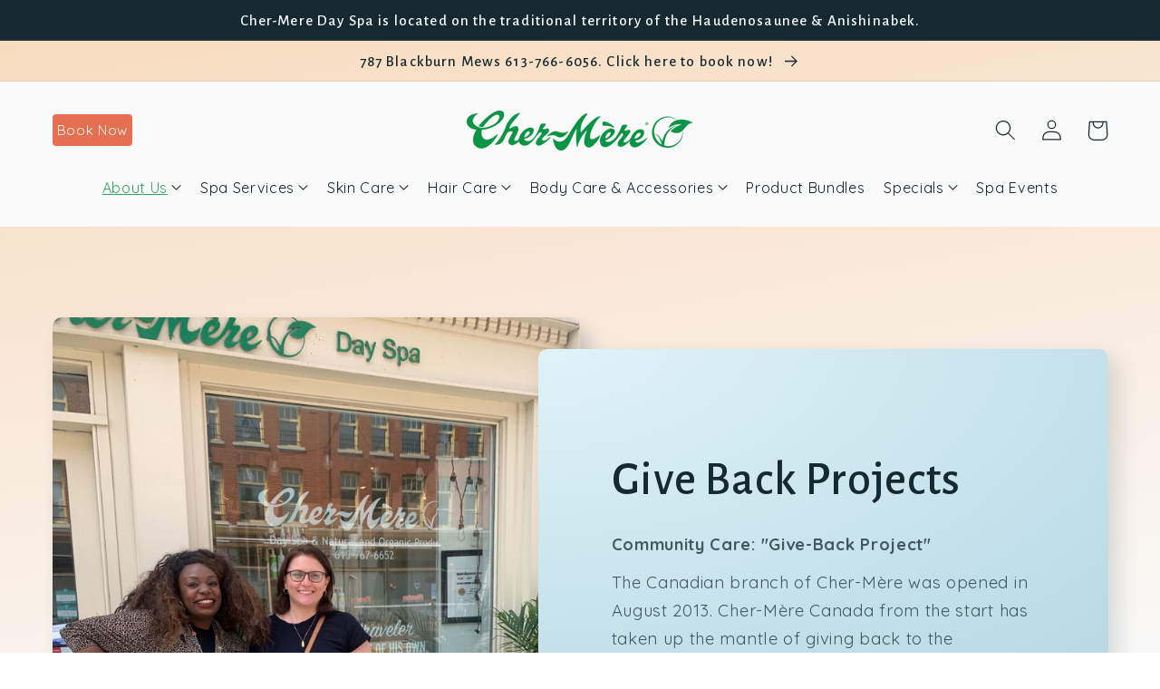

--- FILE ---
content_type: text/css
request_url: https://cher-mere.ca/cdn/shop/t/68/assets/custom_header.css?v=111417306805858918351740495319
body_size: 11
content:
.header__inline-menu details-disclosure>details{position:inherit}.MegaMenu{position:absolute;left:0;width:100%;padding:0 20px 20px;border-bottom-left-radius:30px;border-bottom-right-radius:30px;transform:translateY(0);box-shadow:0 10px 20px #00000017;animation:animateMenuOpen var(--duration-default) ease;z-index:10000}.header__inline-menu .MegaMenu .MegaMenu__Inner .mega-menu__linklist .Linklist{list-style-type:none;padding:0}.header__inline-menu .MegaMenu .MegaMenu__Inner .mega-menu__linklist .menu__heading{color:#fff;font-weight:700;margin:0}.header__inline-menu .MegaMenu .MegaMenu__Inner .mega-menu__linklist .Linklist .Linklist__Item a{text-decoration:none;font-size:14px;color:#fff;opacity:.7}.header__inline-menu .MegaMenu .MegaMenu__Inner .mega-menu__linklist .Linklist .Linklist__Item:hover{text-decoration:underline}.header__menu-item .icon-caret{height:10px;width:15px;padding-left:4px}.header__submenu{opacity:0;z-index:1000}.header__MegaMenu{opacity:0;visibility:hidden}.header__menu-item-mega:hover .active_link{opacity:1;visibility:visible}.header__menu-item-mega .header__MegaMenu .header__submenu{width:100%;position:absolute;right:0;top:10px;left:209px;background:#152930;border-bottom-left-radius:30px;border-bottom-right-radius:30px;transform:translateY(0);box-shadow:0 10px 20px #00000017;animation:animateMenuOpen var(--duration-default) ease;z-index:10000}.header__submenu .header__menu-item svg{width:17px;height:17px;transform:rotate(-93deg);display:block}.header__submenu .header__submenu .header__menu-item:hover{color:#fff}.header__inline-menu .MegaMenu.mega__mega_menu1 .MegaMenu__Inner .MegaMenu__Imageblock_wrapper,.header__inline-menu .MegaMenu.mega__mega_menu4 .MegaMenu__Inner .MegaMenu__Item_links_wrapper{flex:0 0 80%}.header__inline-menu .MegaMenu.mega__mega_menu4 .MegaMenu__Inner .MegaMenu__Imageblock_wrapper,.header__inline-menu .MegaMenu.mega__mega_menu1 .MegaMenu__Inner .MegaMenu__Item_links_wrapper{flex:0 0 20%}.header__inline-menu .MegaMenu.mega__mega_menu3 .MegaMenu__Inner .MegaMenu__Imageblock_wrapper,.header__inline-menu .MegaMenu.mega__mega_menu2 .MegaMenu__Inner .MegaMenu__Item_links_wrapper{flex:0 0 40%}.header__inline-menu .MegaMenu.mega__mega_menu2 .MegaMenu__Inner .MegaMenu__Imageblock_wrapper,.header__inline-menu .MegaMenu.mega__mega_menu3 .MegaMenu__Inner .MegaMenu__Item_links_wrapper{flex:0 0 60%}.header__inline-menu .MegaMenu .MegaMenu__Inner{display:flex;flex-wrap:wrap;max-width:1150px;margin:0 auto;padding:20px 0}.MegaMenu__Item_links_wrapper,.MegaMenu__Imageblock_wrapper{display:flex}.MegaMenu__Imageblock_wrapper.image_right{order:2}.header__inline-menu .MegaMenu .MegaMenu__Inner .MegaMenu__Item{margin:0 10px;flex:1 1 calc(20% - 20px)}.MegaMenu__Image .MegaMenu__PushImageWrapper{position:relative;padding-bottom:100%}.MegaMenu__Image .MegaMenu__PushImageWrapper img{max-width:100%;display:block;position:absolute;height:100%;width:100%;object-fit:cover}.MegaMenu__Image .MegaMenu__ImageTitle p{margin-top:.75rem;margin-bottom:0}.MegaMenu__Image .MegaMenu__ImageTitle p a{margin-top:.75rem;margin-bottom:0;text-decoration:none;font-size:14px;color:#152930;opacity:.7}.MegaMenu__Image .MegaMenu__ImageTitle p a:hover{text-decoration:underline}.menu-drawer__image .MegaMenu__Item.MegaMenu__Imageblock{margin:20px 0;padding:0 20px 0 25px}.menu-drawer__image .MegaMenu__ImageTitle p a{color:#fafafa;opacity:1;font-size:1.8rem}.menu-drawer__image .MegaMenu__PushImageWrapper{padding-bottom:50%}.menu-drawer .menu-drawer__inner-submenu .mobile__wrap{display:flex;flex-wrap:wrap}.menu-drawer .menu-drawer__inner-submenu .mobile__wrap>.menu-drawer__close-button,.menu-drawer .menu-drawer__inner-submenu .mobile__wrap>.MegaMenu__Item{flex:0 0 100%}.menu-drawer .menu-drawer__inner-submenu .mobile__wrap>.menu-drawer__image{order:2}
/*# sourceMappingURL=/cdn/shop/t/68/assets/custom_header.css.map?v=111417306805858918351740495319 */


--- FILE ---
content_type: text/json
request_url: https://conf.config-security.com/model
body_size: 89
content:
{"title":"recommendation AI model (keras)","structure":"release_id=0x22:39:46:2c:23:2f:34:59:7e:72:20:6d:47:54:23:75:23:6b:33:76:51:38:75:28:66:51:68:38:40;keras;tnjdaeh97stphhjb5mt8valcumxgep3nvd0zdt7bugr10nn909lyatgxi4sk6o1xtp9swa7i","weights":"../weights/2239462c.h5","biases":"../biases/2239462c.h5"}